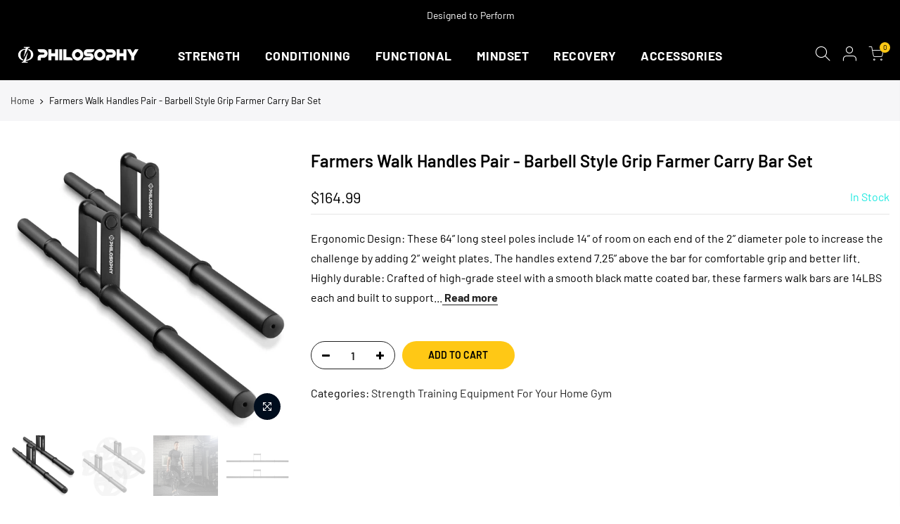

--- FILE ---
content_type: text/html; charset=utf-8
request_url: https://philosophygym.com/products/farmers-walk-handles-pair-barbell-style-grip-farmer-carry-bar-set/?view=js_ppr
body_size: 202
content:
<script type="application/json" id="ModelJson-_ppr">[]</script><script type="application/json" id="NTsettingspr__ppr">{ "related_id":false, "recently_viewed":false, "ProductID":7057611980976, "PrHandle":"farmers-walk-handles-pair-barbell-style-grip-farmer-carry-bar-set", "cat_handle":null, "scrolltop":null,"ThreeSixty":false,"hashtag":"none", "access_token":"none", "username":"none"}</script>


--- FILE ---
content_type: text/css
request_url: https://philosophygym.com/cdn/shop/t/9/assets/theme.css?enable_css_minification=1&v=148094791575337800311759332258
body_size: 8917
content:
@font-face{font-family:Barlow;font-weight:100;font-style:normal;font-display:swap;src:url(//philosophygym.com/cdn/fonts/barlow/barlow_n1.597955a7ac034dc379dc09eacf43a019c4def538.woff2?h1=cGhpbG9zb3BoeWd5bS5jb20&h2=cGhpbG9zb3BoeWd5bS1jb20uYWNjb3VudC5teXNob3BpZnkuY29t&hmac=21b3bc888989df3d50a357b98dbb1fb39b3e972f7323708507d398ccd959633b) format("woff2"),url(//philosophygym.com/cdn/fonts/barlow/barlow_n1.e7b7380f0fb620b65782605e304e5c842567b31a.woff?h1=cGhpbG9zb3BoeWd5bS5jb20&h2=cGhpbG9zb3BoeWd5bS1jb20uYWNjb3VudC5teXNob3BpZnkuY29t&hmac=1f351b65ecb82b6c87381b1f632052cda7b0def46c24252746ad3f9ad58359aa) format("woff")}@font-face{font-family:Barlow;font-weight:100;font-style:italic;font-display:swap;src:url(//philosophygym.com/cdn/fonts/barlow/barlow_i1.c73e2d40255eccbe051093f34c320cae7b6949b3.woff2?h1=cGhpbG9zb3BoeWd5bS5jb20&h2=cGhpbG9zb3BoeWd5bS1jb20uYWNjb3VudC5teXNob3BpZnkuY29t&hmac=729b3e950580bb24e98850b7f98960c69620997d41fac03f764dc6d39c92797c) format("woff2"),url(//philosophygym.com/cdn/fonts/barlow/barlow_i1.b08d12308a62b21ee2095c835f2b3c4b642eabaf.woff?h1=cGhpbG9zb3BoeWd5bS5jb20&h2=cGhpbG9zb3BoeWd5bS1jb20uYWNjb3VudC5teXNob3BpZnkuY29t&hmac=eec132ff3f89f97535f4bcc60917a5157d0100bbd1d88dd08cfad44e32f2d885) format("woff")}@font-face{font-family:Barlow;font-weight:200;font-style:normal;font-display:swap;src:url(//philosophygym.com/cdn/fonts/barlow/barlow_n2.cdae7c462a8a7035bec0f8f3f2e3e60653200850.woff2?h1=cGhpbG9zb3BoeWd5bS5jb20&h2=cGhpbG9zb3BoeWd5bS1jb20uYWNjb3VudC5teXNob3BpZnkuY29t&hmac=692884b1b4ba5fd23e95ea869f39e6e2e1e13a75939ee6b3d0cab5da25e35104) format("woff2"),url(//philosophygym.com/cdn/fonts/barlow/barlow_n2.22bd80dbda610ecb7dce4d541f398575b289bbb6.woff?h1=cGhpbG9zb3BoeWd5bS5jb20&h2=cGhpbG9zb3BoeWd5bS1jb20uYWNjb3VudC5teXNob3BpZnkuY29t&hmac=4818273b704a15780fd250539dcd1dbfef1e1ad89a15d5d59ac334d4a239571d) format("woff")}@font-face{font-family:Barlow;font-weight:200;font-style:italic;font-display:swap;src:url(//philosophygym.com/cdn/fonts/barlow/barlow_i2.9768fd5befc62897c4e38fb508162a87a7b0c067.woff2?h1=cGhpbG9zb3BoeWd5bS5jb20&h2=cGhpbG9zb3BoeWd5bS1jb20uYWNjb3VudC5teXNob3BpZnkuY29t&hmac=04d49fbfa44b7745620efd89e47229e0ae5d3321259387711889925b1e930823) format("woff2"),url(//philosophygym.com/cdn/fonts/barlow/barlow_i2.3329530188b895ac70c126a7804a2c6dd18268db.woff?h1=cGhpbG9zb3BoeWd5bS5jb20&h2=cGhpbG9zb3BoeWd5bS1jb20uYWNjb3VudC5teXNob3BpZnkuY29t&hmac=01c371c2ea408ddb9589e7d402d8cd307a1fa248d3f8034d8fdcb702f8cb32a6) format("woff")}@font-face{font-family:Barlow;font-weight:300;font-style:normal;font-display:swap;src:url(//philosophygym.com/cdn/fonts/barlow/barlow_n3.206528b4d5c1d7c8b773c9376794cb533f489be9.woff2?h1=cGhpbG9zb3BoeWd5bS5jb20&h2=cGhpbG9zb3BoeWd5bS1jb20uYWNjb3VudC5teXNob3BpZnkuY29t&hmac=471a56bcca6169f76385e5bf2f1d0a44de51a6917154bfb00ee82b312e9c4407) format("woff2"),url(//philosophygym.com/cdn/fonts/barlow/barlow_n3.a544de05c3416237e224288914a6a613a71847c4.woff?h1=cGhpbG9zb3BoeWd5bS5jb20&h2=cGhpbG9zb3BoeWd5bS1jb20uYWNjb3VudC5teXNob3BpZnkuY29t&hmac=80b2ffe4e1d37a595e28ab5b69b760e05d6f06c04153d4757a654840e1bff2cd) format("woff")}@font-face{font-family:Barlow;font-weight:300;font-style:italic;font-display:swap;src:url(//philosophygym.com/cdn/fonts/barlow/barlow_i3.4783fd1f60951ef39613b402b9af04f0db035ad6.woff2?h1=cGhpbG9zb3BoeWd5bS5jb20&h2=cGhpbG9zb3BoeWd5bS1jb20uYWNjb3VudC5teXNob3BpZnkuY29t&hmac=0a78612f5ea6316e51bbee0ac13dc6b868050def2acd813a5d7a30aa540dec2d) format("woff2"),url(//philosophygym.com/cdn/fonts/barlow/barlow_i3.be8b84cf2b6f2c566ef976fc59c7690df6cafae7.woff?h1=cGhpbG9zb3BoeWd5bS5jb20&h2=cGhpbG9zb3BoeWd5bS1jb20uYWNjb3VudC5teXNob3BpZnkuY29t&hmac=78100a53cb759924c4cf29dcd74434881cbef71022d5e29ac49f9a9f219005cf) format("woff")}@font-face{font-family:Barlow;font-weight:400;font-style:normal;font-display:swap;src:url(//philosophygym.com/cdn/fonts/barlow/barlow_n4.038c60d7ea9ddb238b2f64ba6f463ba6c0b5e5ad.woff2?h1=cGhpbG9zb3BoeWd5bS5jb20&h2=cGhpbG9zb3BoeWd5bS1jb20uYWNjb3VudC5teXNob3BpZnkuY29t&hmac=0d599828002db3621e743cbb21f633f676d6789b8cb5d9b6da5ead01150f3798) format("woff2"),url(//philosophygym.com/cdn/fonts/barlow/barlow_n4.074a9f2b990b38aec7d56c68211821e455b6d075.woff?h1=cGhpbG9zb3BoeWd5bS5jb20&h2=cGhpbG9zb3BoeWd5bS1jb20uYWNjb3VudC5teXNob3BpZnkuY29t&hmac=7a01af57ff2e026ddde84ea22aff47bc02bce9c361e671653779dca49fb5f853) format("woff")}@font-face{font-family:Barlow;font-weight:400;font-style:italic;font-display:swap;src:url(//philosophygym.com/cdn/fonts/barlow/barlow_i4.8c59b6445f83f078b3520bad98b24d859431b377.woff2?h1=cGhpbG9zb3BoeWd5bS5jb20&h2=cGhpbG9zb3BoeWd5bS1jb20uYWNjb3VudC5teXNob3BpZnkuY29t&hmac=d2d7187d932d352ea03cd345535c2acde5f06407dec164b94fc1f3c2510351d5) format("woff2"),url(//philosophygym.com/cdn/fonts/barlow/barlow_i4.bf7e6d69237bd02188410034976892368fd014c0.woff?h1=cGhpbG9zb3BoeWd5bS5jb20&h2=cGhpbG9zb3BoeWd5bS1jb20uYWNjb3VudC5teXNob3BpZnkuY29t&hmac=6d4fa8699d7bfba13378951fc3b9eafc6aae8ea41ca8579fc3c076bd8e570c26) format("woff")}@font-face{font-family:Barlow;font-weight:500;font-style:normal;font-display:swap;src:url(//philosophygym.com/cdn/fonts/barlow/barlow_n5.a193a1990790eba0cc5cca569d23799830e90f07.woff2?h1=cGhpbG9zb3BoeWd5bS5jb20&h2=cGhpbG9zb3BoeWd5bS1jb20uYWNjb3VudC5teXNob3BpZnkuY29t&hmac=d80c9ada622a403b7c32b6cb6c67eac8b4a9a7be88a1d03800038f568ee8f3a0) format("woff2"),url(//philosophygym.com/cdn/fonts/barlow/barlow_n5.ae31c82169b1dc0715609b8cc6a610b917808358.woff?h1=cGhpbG9zb3BoeWd5bS5jb20&h2=cGhpbG9zb3BoeWd5bS1jb20uYWNjb3VudC5teXNob3BpZnkuY29t&hmac=6999d73f0cfa970661fa457a2c25d7fcfc40c41cfbeaaa3dd14d17c05dfc0061) format("woff")}@font-face{font-family:Barlow;font-weight:500;font-style:italic;font-display:swap;src:url(//philosophygym.com/cdn/fonts/barlow/barlow_i5.714d58286997b65cd479af615cfa9bb0a117a573.woff2?h1=cGhpbG9zb3BoeWd5bS5jb20&h2=cGhpbG9zb3BoeWd5bS1jb20uYWNjb3VudC5teXNob3BpZnkuY29t&hmac=761c86120be8ff2ab7d675acb2aab8cd982f9de01c55a20d3d180e4e45e231ca) format("woff2"),url(//philosophygym.com/cdn/fonts/barlow/barlow_i5.0120f77e6447d3b5df4bbec8ad8c2d029d87fb21.woff?h1=cGhpbG9zb3BoeWd5bS5jb20&h2=cGhpbG9zb3BoeWd5bS1jb20uYWNjb3VudC5teXNob3BpZnkuY29t&hmac=6162304cf684510e980db81d9c7bac314af0ef4db088aaa1855f54f04d2d7efb) format("woff")}@font-face{font-family:Barlow;font-weight:600;font-style:normal;font-display:swap;src:url(//philosophygym.com/cdn/fonts/barlow/barlow_n6.329f582a81f63f125e63c20a5a80ae9477df68e1.woff2?h1=cGhpbG9zb3BoeWd5bS5jb20&h2=cGhpbG9zb3BoeWd5bS1jb20uYWNjb3VudC5teXNob3BpZnkuY29t&hmac=5fcb67cf69d19c876ba7c55408f77786fc92f70b1c7a832fd416cdc53c115b04) format("woff2"),url(//philosophygym.com/cdn/fonts/barlow/barlow_n6.0163402e36247bcb8b02716880d0b39568412e9e.woff?h1=cGhpbG9zb3BoeWd5bS5jb20&h2=cGhpbG9zb3BoeWd5bS1jb20uYWNjb3VudC5teXNob3BpZnkuY29t&hmac=6963fe6303c3c46a9d4469fb61ada14e7cca783205fcb8d8dddcddd30392c32a) format("woff")}@font-face{font-family:Barlow;font-weight:600;font-style:italic;font-display:swap;src:url(//philosophygym.com/cdn/fonts/barlow/barlow_i6.5a22bd20fb27bad4d7674cc6e666fb9c77d813bb.woff2?h1=cGhpbG9zb3BoeWd5bS5jb20&h2=cGhpbG9zb3BoeWd5bS1jb20uYWNjb3VudC5teXNob3BpZnkuY29t&hmac=332d93c4395a8af7bfd623a7aee8dbe60e1efab2f101f278a5163c08956d7468) format("woff2"),url(//philosophygym.com/cdn/fonts/barlow/barlow_i6.1c8787fcb59f3add01a87f21b38c7ef797e3b3a1.woff?h1=cGhpbG9zb3BoeWd5bS5jb20&h2=cGhpbG9zb3BoeWd5bS1jb20uYWNjb3VudC5teXNob3BpZnkuY29t&hmac=08f86ee806fcbb551c9b0bd3e234b54fe27b4e9f776cb19feb25e3a7c75c3737) format("woff")}@font-face{font-family:Barlow;font-weight:700;font-style:normal;font-display:swap;src:url(//philosophygym.com/cdn/fonts/barlow/barlow_n7.691d1d11f150e857dcbc1c10ef03d825bc378d81.woff2?h1=cGhpbG9zb3BoeWd5bS5jb20&h2=cGhpbG9zb3BoeWd5bS1jb20uYWNjb3VudC5teXNob3BpZnkuY29t&hmac=24dc57142a6cdd122ece925121ffd5e86ccafa1070904ab1f2705c0e94f90f69) format("woff2"),url(//philosophygym.com/cdn/fonts/barlow/barlow_n7.4fdbb1cb7da0e2c2f88492243ffa2b4f91924840.woff?h1=cGhpbG9zb3BoeWd5bS5jb20&h2=cGhpbG9zb3BoeWd5bS1jb20uYWNjb3VudC5teXNob3BpZnkuY29t&hmac=8977bf5c117419fea96d72bedaaf2b864b454ac62cc6e1ce45a4443b3498756b) format("woff")}@font-face{font-family:Barlow;font-weight:700;font-style:italic;font-display:swap;src:url(//philosophygym.com/cdn/fonts/barlow/barlow_i7.50e19d6cc2ba5146fa437a5a7443c76d5d730103.woff2?h1=cGhpbG9zb3BoeWd5bS5jb20&h2=cGhpbG9zb3BoeWd5bS1jb20uYWNjb3VudC5teXNob3BpZnkuY29t&hmac=a52a333b27ad930ff70c6761e4c7f0afb9c00e2e3d1089a055e43f83256270b2) format("woff2"),url(//philosophygym.com/cdn/fonts/barlow/barlow_i7.47e9f98f1b094d912e6fd631cc3fe93d9f40964f.woff?h1=cGhpbG9zb3BoeWd5bS5jb20&h2=cGhpbG9zb3BoeWd5bS1jb20uYWNjb3VudC5teXNob3BpZnkuY29t&hmac=d367b536b2c471fb0eb4ec250d13cf29403bf2c7806038414ae1a96a77ec9dcf) format("woff")}@font-face{font-family:Barlow;font-weight:800;font-style:normal;font-display:swap;src:url(//philosophygym.com/cdn/fonts/barlow/barlow_n8.b626aaae1ccd3d041eadc7b1698cddd6c6e1a1be.woff2?h1=cGhpbG9zb3BoeWd5bS5jb20&h2=cGhpbG9zb3BoeWd5bS1jb20uYWNjb3VudC5teXNob3BpZnkuY29t&hmac=727e77d3404e94f28f0de691fe965248474b5f837eb9053d951fdaed9f17fd3b) format("woff2"),url(//philosophygym.com/cdn/fonts/barlow/barlow_n8.1bf215001985940b35ef11f18a7d3d9997210d4c.woff?h1=cGhpbG9zb3BoeWd5bS5jb20&h2=cGhpbG9zb3BoeWd5bS1jb20uYWNjb3VudC5teXNob3BpZnkuY29t&hmac=946cdb20cdc243ba152e0eb066dd6cd5ba225f9496fd935ff045a5c94a07d9b8) format("woff")}@font-face{font-family:Barlow;font-weight:800;font-style:italic;font-display:swap;src:url(//philosophygym.com/cdn/fonts/barlow/barlow_i8.fb811677603ec98fdf6f5b564d05e7353034ccc7.woff2?h1=cGhpbG9zb3BoeWd5bS5jb20&h2=cGhpbG9zb3BoeWd5bS1jb20uYWNjb3VudC5teXNob3BpZnkuY29t&hmac=369aae81757e2667c6314b7a19f276717d3764cdbacf9483e22ae3fd27446ee2) format("woff2"),url(//philosophygym.com/cdn/fonts/barlow/barlow_i8.ed8e24bdf0ea5bec7c4e0c5e766782e1b9bddc65.woff?h1=cGhpbG9zb3BoeWd5bS5jb20&h2=cGhpbG9zb3BoeWd5bS1jb20uYWNjb3VudC5teXNob3BpZnkuY29t&hmac=a18f4d351540236bf0005fd4f25e3c06cfd7443eb93529ecd097509a0b32df3e) format("woff")}@font-face{font-family:Barlow;font-weight:900;font-style:normal;font-display:swap;src:url(//philosophygym.com/cdn/fonts/barlow/barlow_n9.0641981c454b3fc3d4db37ebaaf1fec3bc17cc2a.woff2?h1=cGhpbG9zb3BoeWd5bS5jb20&h2=cGhpbG9zb3BoeWd5bS1jb20uYWNjb3VudC5teXNob3BpZnkuY29t&hmac=717a673673686a1e0a243e875cf12c5ade227f6d3a7601c9b24512f31899225f) format("woff2"),url(//philosophygym.com/cdn/fonts/barlow/barlow_n9.888138f2a8741799caa670e6fd6e11a45720c1ae.woff?h1=cGhpbG9zb3BoeWd5bS5jb20&h2=cGhpbG9zb3BoeWd5bS1jb20uYWNjb3VudC5teXNob3BpZnkuY29t&hmac=1b76ce639c6f37ca60b92ea99ad6596300ae8c0df63f3d7850117b78a59aeb63) format("woff")}@font-face{font-family:Barlow;font-weight:900;font-style:italic;font-display:swap;src:url(//philosophygym.com/cdn/fonts/barlow/barlow_i9.11ebc1177381737860951e28b673b99861ed4d01.woff2?h1=cGhpbG9zb3BoeWd5bS5jb20&h2=cGhpbG9zb3BoeWd5bS1jb20uYWNjb3VudC5teXNob3BpZnkuY29t&hmac=2b88f5bf19adf38a0812d9cdcb6ab4cd57f6701f94ac9e59e3fd9cf2b6cddfb9) format("woff2"),url(//philosophygym.com/cdn/fonts/barlow/barlow_i9.21f5e6102f93a0770915aa0d3a28461f61135770.woff?h1=cGhpbG9zb3BoeWd5bS5jb20&h2=cGhpbG9zb3BoeWd5bS1jb20uYWNjb3VudC5teXNob3BpZnkuY29t&hmac=f455158ad7dc0974108aa12a03bdf6b7cb20f349560be730811511e1b9530461) format("woff")}:root{--primary: #ffc815;--progress-bar-color: #ffc815}body{font-family:Barlow,sans-serif;font-size:16px;line-height:1.75;color:#000;font-weight:400}.f_body,.nt_action .tcount,.lazyloadt4sed h4.f_body,h1,h2,h3,h4,h5,h6,.f__mont,.f_heading,.h3,.lazyloadt4sed h1,.lazyloadt4sed h2,.lazyloadt4sed h3,.lazyloadt4sed h4,.lazyloadt4sed h5,.lazyloadt4sed h6,.lazyloadt4sed .h3,.lazyloadt4sed .f__mont,.lazyloadt4sed .f_heading{font-family:Barlow,sans-serif}h1,h2,h3,h4,h5,h6,.f__mont,.f_heading,.h3{font-weight:500;color:#000;letter-spacing:0px;line-height:1.428}h1{font-size:37px}h2{font-size:29px}h3{font-size:23px}h4{font-size:18px}h5{font-size:17px}h6{font-size:15.5px}.cat_design_9 .cat_grid_item__wrapper,.cd{color:#000}.lazyloadt4sed .sub-title,.lazyloadt4sed .f__libre,.lazyloadt4sed blockquote,.lazyloadt4sed em,.lazyloadt4sed .section-title{font-family:}.nt_menu>li>a{font-family:Barlow,sans-serif}.nt_pr h3.product-title{font-family:Barlow,sans-serif}.fnt_df_blog,.widget-title,.lazyloadt4sed .widget-title,.post_nt_loop h4{font-family:}.sub-title,.section-subtitle{color:#252525}.section-title{font-size:20px;font-weight:400;color:#000}.section-subtitle{font-size:14px;font-weight:400}@media (min-width: 768px){.section-title{font-size:20px;font-weight:400}.section-subtitle{font-size:14px;font-weight:400}}.nt_pr h3.product-title{font-size:18px;font-weight:600;text-transform:capitalize}.widget-title{font-weight:500}.nt_pr .product-info{margin-top:24px}.nt_pr .product-info .price{font-size:20px}.nt_menu>li>a{font-weight:700;font-size:17.5px;letter-spacing:.5px}.fwb{font-weight:700}.menu_auto .nav_dropdown>.nav_dropdown_col>a:hover,.menu_auto .nav_dropdown>.nav_dropdown_col>a:focus,.menu_auto .nav_dropdown_default li>a:hover,.menu_auto .nav_dropdown_default li>a:focus,.nav_dropdown>.nav_dropdown_col li>a:hover,.nav_dropdown>.nav_dropdown_col li>a:focus{color:#fc4a1a}.cp,.chp:hover,.currencies .selected,.languages .selected,.sp_languages .selected,.color_primary_dark a:hover,.color_primary_dark a:active,.color_primary_dark a:focus,#shopify-section-nt_filter .nt_filter_block .active a,#shopify-section-nt_filter .nt_filter_block a:hover,a:hover,a:active,#nt_sortby .wrap_sortby a.selected,.nt_filter_block li.active>a,.widget_product_categories .btn_cats_toggle:hover i,.widget_product_categories .btn_cats_toggle.active i,.widget_product_categories li.current-cat>a,.product-image .nt_add_w>a:hover,.header-text>a:not(.cg):hover,.header-text>.cg:hover,.nt_mb_menu .sub-menu li a.selected,.nt_mb_menu .current_item>a,.title_7+.tt_divider>i.clprtrue,.widget .product_list_widget a.product-title:hover,.widget .product_list_widget a.product-title:active,.widget .post_list_widget a.article-title:hover,.widget .post_list_widget a.article-title:active,.swatch.is-label .nt_lt_fake .swatch_pr_item:not(.is-selected):hover .swatch__value_pr,#cat_shopify ul li.current-cat>a,#cat_shopify .sub-menu li>a:hover,.mfp-content #cat_shopify li.current-cat>a.cat_link,.tab_cat_title.des_tab_4>li>a.tt_active,.tab_cat_title.des_tab_8>li>a.tt_active,.tab_cat_title.des_tab_7>li>a.tt_active,.clhovermq .cart_pos_dropdown:not(.template-cart) .icon_cart:hover a,.h__top .header-text a:hover,.quantity .tc button:hover,.type_feature_columns a.button.btn--style-3:hover,.dark_mode_true .on_list_view_true .pr_list_item .product-info__btns>a.nt_add_qv{color:#ffc815}a[title="#cp"],a[title="#cr"]{pointer-events:none;color:#ffc815}input[type=submit]:hover,button:hover,a.button:hover,.bgcp,.jas-ajax-load a:hover,.widget .tagcloud a:hover,.widget .tagcloud a.active,#shopify-section-nt_filter .widget .tagcloud a:hover,#shopify-section-nt_filter .widget .tagcloud a:active,.single_add_to_cart_button,.variations.style__radio li.is-selected span.radio_styled:after,.variations.style__radio li.is-selected-nt span.radio_styled:after,.video-control__play,.signup-newsletter-form .submit-btn:hover,.mb_nav_title:after,.title_4 span:after,.title_3:after,ul.nt_filter_styleck>li.active>a:before,.js_agree_ck:checked+label:before,.css_agree_ck:checked+label:before,.nt_filter_styletag a:hover,.nt_filter_styletag .active a,.button.button_primary,.address-edit-toggle:focus,.shipping_calculator input.get_rates,input.button.btn_back,.prev_next_3 .flickity-button,.dot_color_3 .flickity-page-dots .dot,.dot_color_3 .flickity-page-dots .dot:after,.tab_cat_title>li>a:hover>span:after,.tab_cat_title>li>a.tt_active>span:after,.nt_shipping.nt_icon_circle .icon:not(.ship_img):before,.pr_deal_dt.des_4,.title_9 span:after,.h_search_btn,.js_fbt_ck:checked+label:before,.progress_bar .current_bar,.mini_cart_footer .button.btn-checkout,body.template-cart .shipping_calculator input.get_rates,.cat_design_7 .cat_grid_item__wrapper,.upsell_item .upsell_qv,.about_us_img.border_true>span:after,.about_us_img.border_true>span:before,.des_title_13:after,.noUi-handle:before,.noUi-handle:after,.noUi-connect,.bgp,.bghp:hover,.clear_filter.clear_filter_all,.tab_cat_title.des_tab_12>li>a:hover,.tab_cat_title.des_tab_12>li>a.tt_active,.tab_cat_title.des_tab_13>li>a.tt_active,.dark_mode_true .on_list_view_true .pr_list_item .product-info__btns>a,.dark_mode_true .mini_cart_footer .button.btn-checkout,.dark_mode_true .single_add_to_cart_button,.dark_mode_true .button.button_primary,.dark_mode_true .address-edit-toggle:focus,.dark_mode_true .shipping_calculator input.get_rates,.dark_mode_true input.button.btn_back{background-color:#ffc815}input[type=submit]:hover,button:hover,a.button:hover,.jas-ajax-load a:hover,.widget .tagcloud a:hover,.widget .tagcloud a.active,#shopify-section-nt_filter .widget .tagcloud a:hover,#shopify-section-nt_filter .widget .tagcloud a:active,.variations_button .nt_add_w:hover,.variations_button .nt_add_cp:hover,.single_add_to_cart_button,.variations.style__radio .swatch:not(.is-color) li:hover,.variations.style__radio .swatch:not(.is-color) li.is-selected,.variations.style__radio .swatch:not(.is-color) li.is-selected-nt,.variations.style__radio li:hover span.radio_styled,.variations.style__radio li.is-selected span.radio_styled,.variations.style__radio li.is-selected-nt span.radio_styled,.video-control__play,ul.nt_filter_styleck>li.active>a:before,.js_agree_ck:checked+label:before,.css_agree_ck:checked+label:before,.nt_filter_styletag a:hover,.nt_filter_styletag .active a,.button.button_primary,.address-edit-toggle:focus,.shipping_calculator input.get_rates,.shipping_calculator input.get_rates:focus,.mini_cart_note input.btn_back:focus,.prev_next_3 .flickity-button,.tab_name,.js_fbt_ck:checked+label:before,body.template-cart .shipping_calculator input.get_rates,input.button.btn_back,.dark_mode_true .button.button_primary,.tab_cat_title.des_tab_12>li>a:hover,.tab_cat_title.des_tab_12>li>a.tt_active,.tab_cat_title.des_tab_13>li>a.tt_active{border-color:#ffc815}.wrap_sortby a:hover,.wrap_sortby a.selected,.nt_lt_fake ul>li:hover,.nt_lt_fake ul>li.is-selected,.nt_lt_fake ul>li.is-selected-nt{background:#ffc81514;color:#ffc815}.pr_choose_wrap>.pr_choose_item.t4_chosen{border:2px solid #ffc815;background:#ffc8150f}.pswp_thumb_item.pswp_tb_active,.pswp_tp_light .pswp_thumb_item.pswp_tb_active{box-shadow:0 0 0 2px #ffc815}.on_list_view_true .pr_list_item .product-info__btns>.pr_atc{background-color:#ffc815}.on_list_view_true .pr_list_item .product-info__btns>a.nt_add_qv{color:#ffc815}.nt_label,.nt_label.on,.qs_label.onsale{background-color:#f68e56}.nt_label.out-of-stock{background-color:#ea0000}.nt_label.new,.lb_new{background-color:#ffc815}h3.product-title,h3.product-title>a,h1.product_title.entry-title,.widget .product_list_widget .product-title,.widget .post_list_widget .article-title{color:#000}.price,.price_range,.grouped-pr-list-item__price{color:#000}.price ins,.price_range ins,.order-discount,.sticky_atc_price,.kl_fbt_price,.grouped-pr-list-item__price ins,.widget .product_list_widget ins{color:#5ebe4e}.widget .product_list_widget del,.price del,.price_range del,.sticky_atc_price del,.kl_fbt_wrap del{color:#5c5c5c}.order-discount.order-discount--title{color:#5e8e3e}.nt_bg_lz.lazyloadt4s,.nt_bg_lz.lazyloadt4sing,.nt_load.lazyloadt4sed,.nt_fk_lz{background-color:}.nt_bg_lz.lazyloadt4s:before,.nt_bg_lz.lazyloadt4sing:before,.nt_load.lazyloadt4sed:before,.nt_fk_lz:before,.lds_bginfinity:before,.nt_mini_cart.loading .mini_cart_content,.drift-zoom-pane-loader{background-image:url(data:image/svg+xml,%3Csvg%20xmlns%3D%22http%3A%2F%2Fwww.w3.org%2F2000%2Fsvg%22%20width%3D%22100px%22%20height%3D%22100px%22%20viewBox%3D%220%200%20100%20100%22%20preserveAspectRatio%3D%22xMidYMid%22%3E%3Cpath%20fill%3D%22none%22%20d%3D%22M24.3%2C30C11.4%2C30%2C5%2C43.3%2C5%2C50s6.4%2C20%2C19.3%2C20c19.3%2C0%2C32.1-40%2C51.4-40%20C88.6%2C30%2C95%2C43.3%2C95%2C50s-6.4%2C20-19.3%2C20C56.4%2C70%2C43.6%2C30%2C24.3%2C30z%22%20stroke%3D%22%23%22%20stroke-width%3D%222%22%20stroke-dasharray%3D%22205.271142578125%2051.317785644531256%22%3E%3Canimate%20attributeName%3D%22stroke-dashoffset%22%20calcMode%3D%22linear%22%20values%3D%220%3B256.58892822265625%22%20keyTimes%3D%220%3B1%22%20dur%3D%221%22%20begin%3D%220s%22%20repeatCount%3D%22indefinite%22%2F%3E%3C%2Fpath%3E%3C%2Fsvg%3E)}.product-image a.db:before{background:#0000001a}.nt_pr .pr_atc,.space_pr_mb,.nt_pr .pr_atc:hover{background:#ffc815;color:#fff}.nt_pr .pr_atc:after{border-color:#ffffff73!important}.hover_button .nt_add_qv{background:#fff;color:#222}.product-image .nt_add_qv:hover{background:#fff;color:#ffc815}.product-image .nt_add_qv:after{border-color:#ffc81573!important}.hover_button .nt_add_w,.hover_button .nt_add_w>a{background:#fff;color:#222}.product-image .nt_add_w:hover,.product-image .nt_add_w>a:hover{background:#fff;color:#ffc815}.hover_button .nt_add_cp,.hover_button .nt_add_cp>a{background:#fff;color:#222}.product-image .nt_add_cp:hover,.product-image .nt_add_cp>a:hover{background:#fff;color:#ffc815}.product-image .nt_add_w:after{border-color:#ffc81573!important}.product-image .product-attr{color:#fff}.nt_pr .pr_atc:after,.product-image .nt_add_qv:after,.product-image .nt_add_w:after{border-left-color:#fff!important}.available_wrapper .value_in{color:#1de9e0}.available_wrapper .value_out{color:#bfbfbf}.single_add_to_cart_button{background:#ffc815;color:#000}.single_add_to_cart_button:hover{background:#cd9f0a;color:#efefef}.variations_form .shopify-payment-button__button--unbranded{background:#000;color:#fff}.variations_form .shopify-payment-button__button--unbranded:hover:not([disabled]),.variations_form .shopify-payment-button__button--unbranded:hover{background:#222;color:#fff}.ttip_nt .tt_txt{background:#383838;color:#fff}.rtl_false .tooltip_top_left:before,.rtl_true .tooltip_top_right:before{border-top-color:#383838}.rtl_false .tooltip_top_right:before,.rtl_true .tooltip_top_left:before{border-top-color:#383838}.tooltip_top:before{border-top-color:#383838}.rtl_false .tooltip_bottom_left:before,.rtl_true .tooltip_bottom_right:before{border-bottom-color:#383838}.rtl_false .tooltip_bottom_right:before,.rtl_true .tooltip_bottom_left:before{border-bottom-color:#383838}.tooltip_bottom:before{border-bottom-color:#383838}.rtl_false .tooltip_left:before,.rtl_true .tooltip_right:before{border-left-color:#383838}.rtl_false .tooltip_right:before,.rtl_true .tooltip_left:before{border-right-color:#383838}.ntheader .nt_menu>li>a,.ntheader .nt_action>a,.ntheader .nt_action>div>a,.ntheader .sp_header_mid .nt-social a,.ntheader .cus_txt_h,.ntheader .header_categories,.ntheader .branding>a,.ntheader .icon_cart .ch_tt_price{color:#fff}.push-menu-btn>svg{fill:#fff}.ntheader .nt_menu>li.has-children>a>i{color:#fffc}.ntheader .nt_menu>li.has-children>a:after{color:#ffffff73}.nt_menu>li>a:hover,.nt_action>a:hover,.nt_action>div>a:hover,.nt_action .ssw-topauth .push_side:hover,.nt_menu>li>a:focus,.nt_action>a:focus,.nt_action>div>a:focus,.nt_action .ssw-topauth .push_side:focus{color:#ffc815!important}.sp_header_mid{background-color:#000}.h__lz_img{background-size:cover;background-repeat:no-repeat}.des_header_7 .h__lz_img .sp_header_mid{background-color:transparent}.ntheader.live_stuck .push-menu-btn>svg{fill:#fff}.ntheader.live_stuck .sp_header_mid{background-color:#000}.ntheader.live_stuck .nt_menu>li>a,.ntheader.live_stuck .nt_action>a,.ntheader.live_stuck .nt_action>div>a,.ntheader.live_stuck .sp_header_mid .nt-social a,.ntheader.live_stuck .cus_txt_h,.ntheader.live_stuck .header_categories,.ntheader.live_stuck .branding>a{color:#fff}.ntheader.live_stuck .nt_menu>li.has-children>a>i{color:#fffc}.ntheader.live_stuck .nt_menu>li.has-children>a:after{color:#ffffff73}.ntheader.live_stuck .nt_menu>li>a:hover,.ntheader.live_stuck .nt_action>a:hover,.ntheader.live_stuck .nt_action>div>a:hover,.ntheader.live_stuck .nt_action .ssw-topauth .push_side:hover,.ntheader.live_stuck .nt_menu>li>a:focus,.ntheader.live_stuck .nt_action>a:focus,.ntheader.live_stuck .nt_action>div>a:focus,.ntheader.live_stuck .nt_action .ssw-topauth .push_side:focus{color:#ffc815!important}.nt_action .tcount,.toolbar_count{background-color:#ffc815;color:#000}input[type=submit]:hover,button:hover,a.button:hover,.address-edit-toggle:focus{color:#fff}span.count_vr_filter{color:#999;margin:0 5px}#ld_cl_bar,.ld_bar_search,.ld_cart_bar{background:#afafaf}@media (min-width:1025px){.wrapper_cus .container,.wrapper_cus #ntheader .container,.wrapper_cus .caption-w-1,.wrapper_boxed .container,.wrapper_boxed #ntheader .container,.wrapper_boxed .caption-w-1{max-width:1440px}body,#nt_wrapper{background-color:#fff}.css_mb{display:block}}@media (max-width:1024px){.header__mid .css_h_se{min-height:62px!important}}.rtl_true{direction:rtl;text-align:right}.rtl_true button,.rtl_true a.button{direction:ltr}.rtl_true .icon_cart .tcount,.rtl_true .icon_like .tcount{right:auto;left:-9px}.rtl_true .h_icon_iccl .icon_like .tcount,.rtl_true .h_icon_pegk .icon_like .tcount,.rtl_true .icon_like .tcount{right:auto;left:-6px}.rtl_true .tl,.rtl_true .mfp-content,.rtl_true .cat_sortby.tr .nt_sortby,.rtl_true .nt_menu>li .sub-menu,.rtl_true .nt_sortby{text-align:right}.rtl_true .tr{text-align:left}.rtl_true .variations_form .quantity,.rtl_true i.mr__10,.rtl_true .css_agree_ck+label:before,.rtl_true .js_agree_ck+label:before,.rtl_true ul.nt_filter_styleck>li>a:before{margin-right:0;margin-left:10px}.rtl_true .variations_button .nt_add_w,.rtl_true .variations_button .nt_add_cp{margin-left:0;margin-right:10px}.rtl_true .sticky_atc_btn .quantity{margin-right:10px}.rtl_true .mr__5,.rtl_true .flagst4.lazyloadt4sed:before,.rtl_true .filter-swatch{margin-right:0;margin-left:5px}.rtl_true .mr__5.ml__5{margin-right:5px;margin-left:5px}.rtl_true .lbc_nav{right:auto;left:-5px}.rtl_true .popup_slpr_wrap a.pa{right:auto;left:5px}.rtl_true .mfp-close{right:auto;left:0}.rtl_true .widget h5.widget-title:after,.rtl_true a.clear_filter:after,.rtl_true a.clear_filter:before,.rtl_true #ld_cl_bar,.rtl_true .ld_bar_search,.rtl_true .ld_cart_bar,.rtl_true .cat_design_9 .cat_grid_item__wrapper{left:auto;right:0}.rtl_true .facl-right:before{content:"\f177"}.rtl_true .result_clear>.clear_filter{margin-left:15px;margin-right:0;padding-right:0;padding-left:15px;border-right:0;border-left:1px solid #e5e5e5}.rtl_true .result_clear>a.clear_filter{padding-right:16px}.rtl_true .result_clear>a.clear_filter:last-child{padding-left:0;border:0;margin-left:0}.rtl_true .facl-angle-right:before{content:"\f104"}.rtl_true .la-angle-left:before{content:"\f105"}.rtl_true .la-angle-right:before{content:"\f104"}.rtl_true .la-arrow-right:before{content:"\f061";content:"\f060"}.rtl_true .la-arrow-left:before{content:"\f061"}.rtl_true .p_group_btns,.rtl_true .hover_button{right:auto;left:10px}.rtl_true [data-kl-full-width]{left:auto;right:-15px}.rtl_true #nt_backtop{right:auto;left:10px}.rtl_true .popup_slpr_wrap{left:auto;right:35px}.rtl_true .nt_labels{right:15px;left:auto}.rtl_true .product-image .nt_add_w,.rtl_true .product-image .nt_add_cp{left:auto;right:12px}.rtl_true .ml__5{margin-left:0;margin-right:5px}.rtl_true .mr__10{margin-right:0;margin-left:10px}.rtl_true .ml__15{margin-left:auto;margin-right:15px}.rtl_true .footer__top i{margin-right:auto;margin-left:5px}.rtl_true .nt_shipping.tl .icon,.rtl_true .nt_shipping.tr .icon,.rtl_true .mini_cart_img{margin-right:0;margin-left:20px}.rtl_true .mr__10.ml__10{margin-right:10px;margin-left:10px}.rtl_true .fade_flick_1.flickity-rtl .slideshow__slide{left:auto!important;right:0!important}.rtl_true .has_icon.mgr>i{margin-right:0;margin-left:.2em}.rtl_true .mfp-content #shopify-section-nt_filter>h3,.rtl_true .mfp-content #shopify-section-sidebar_shop>h3,.rtl_true .nt_mini_cart .mini_cart_header{padding:5px 20px 5px 0}.rtl_true .nt_sortby h3{padding-left:0;padding-right:15px}.rtl_true .has_icon>i{margin-left:0;margin-right:.2em}.rtl_true .pe-7s-angle-right:before{content:"\e686"}.rtl_true .pe-7s-angle-left:before{content:"\e684"}.rtl_true .nt_full .flickity-rtl .flickity-prev-next-button.previous{left:auto;right:15px}.rtl_true .nt_full .flickity-rtl .flickity-prev-next-button.next{right:auto;left:15px}.rtl_true input.search_header__input:not([type=submit]):not([type=checkbox]){padding:0 20px 0 50px}.rtl_true .search_header__submit{right:auto;left:2px}.rtl_true select{padding:0 15px 0 30px;background-position:left 10px top 50%}.rtl_true .slpr_has_btns .popup_slpr_info{padding-right:0!important;padding-left:30px!important}.rtl_true .css_agree_ck~svg,.rtl_true .js_agree_ck~svg{left:auto;right:2px}.rtl_true .page-numbers li{float:right}@media (min-width: 768px){.rtl_true #content_quickview #shopify-section-pr_summary{padding:30px 0 30px 40px}.rtl_true .cat_sortby>a{padding:7px 15px 7px 7px}.rtl_true .p_group_btns{left:20px}.rtl_true #nt_backtop{right:auto;left:35px}.rtl_true .title_2>span{margin:0 30px}.rtl_true .tr_md{text-align:left}.rtl_true .tl_md{text-align:right}}@media (min-width: 1025px){.rtl_true.des_header_7 #nt_menu_canvas{display:none}.rtl_true.des_header_7 #nt_wrapper{padding-left:0;padding-right:280px}.rtl_true .header_7{margin-left:0;margin-right:-280px;border-right:0;border-left:2px solid rgba(150,150,150,.15)}.rtl_true.des_header_7 .nt_fk_canvas{left:auto!important;right:280px!important;-webkit-transform:translate3d(104%,0,0);transform:translate3d(104%,0,0)}.rtl_true.des_header_7 .popup_slpr_wrap{right:auto;left:125px}.rtl_true .thumb_left .col_thumb{padding-left:15px;padding-right:5px}.rtl_true .thumb_left .col_nav{padding-right:15px;padding-left:5px}.rtl_true .cl_h7_btns{margin-top:20px;text-align:center}.rtl_true .tr_lg{text-align:left}.rtl_true .tl_lg{text-align:right}.rtl_true .nt_full .flickity-rtl .flickity-prev-next-button.previous{right:30px}.rtl_true .nt_full .flickity-rtl .flickity-prev-next-button.next{left:30px}.rtl_true .nt_fk_full .frm_search_input{padding-right:0;padding-left:15px}.rtl_true .nt_fk_full .mini_search_frm .close_pp{left:0;right:auto}.rtl_true .nt_fk_full .mini_search_frm i.iccl.iccl-search{left:30px;right:auto}}@media (min-width: 1200px){.rtl_true [data-kl-full-width]{left:auto;right:calc((-100vw + 1170px)/2)}}@media (max-width: 1024px){.rtl_true .pr_grid_item .product-image .hover_button,.rtl_true .pr_grid_item .product-image:hover .hover_button{right:auto;left:10px}.rtl_true .nt_labels{left:auto;right:10px}}@media (max-width: 767px){.rtl_true .popup_slpr_wrap{left:auto;right:3px}}@media (max-width: 575px){.rtl_true .sticky_atc_btn .quantity{margin-left:0}}@media (max-width: 370px){.rtl_true .popup_slpr_wrap{left:auto;right:0}}.dark_mode_true,body.dark_mode_true{color:#fffc}.dark_mode_true .ajax_pp_popup,.dark_mode_true #nt_wrapper,.dark_mode_true .nt_section,.dark_mode_true #nt_content>.shopify-section,.dark_mode_true .nt_fk_canvas,.dark_mode_true .cat_design_1 .cat_grid_item__wrapper,.dark_mode_true .cat_design_4 .cat_grid_item__wrapper,.dark_mode_true .cat_design_6 .cat_grid_item__wrapper,.dark_mode_true .cat_design_7 .cat_grid_item__wrapper,.dark_mode_true #content_quickview,.dark_mode_true .sp-content-help,.dark_mode_true .hover_button .pr_atc,.dark_mode_true .mini_cart_content .mini_cart_item:hover,.dark_mode_true #shopify-section-cart_widget .mini_cart_tool,.dark_mode_true .mini_cart_dis,.dark_mode_true .mini_cart_gift,.dark_mode_true .mini_cart_note,.dark_mode_true .mini_cart_ship,.dark_mode_true .shipping_calc_page.shipping_calculator h3,.dark_mode_true #wrap_des_pr,.dark_mode_true .frm_cart_page:before,.dark_mode_true .nt_mini_cart:before{background-color:#1a1a1a!important}.dark_mode_true .style_color.des_color_1 .is-color .swatch_pr_item,.dark_mode_true .bgw,.dark_mode_true .mfp-content .section_nt_filter .widget,.dark_mode_true .drift-zoom-pane,.dark_mode_true .pswp_tp_light .pswp__bg,.dark_mode_true .pswp__ui--fit .pswp__caption,.dark_mode_true .pswp_tp_light .pswp__button--arrow--left:before,.dark_mode_true .pswp_tp_light .pswp__button--arrow--right:before,.dark_mode_true .pswp_tp_light .pswp__ui--fit .pswp__top-bar,.dark_mode_true .pswp__share-tooltip{background-color:#1a1a1a}.dark_mode_true a.pswp__share--facebook:before{border-bottom-color:#1a1a1a}.dark_mode_true .style_color .is-color .swatch_pr_item.is-selected,.dark_mode_true .style_color .is-color .swatch_pr_item.is-selected-nt{background-color:#ffffff73}.has_fk_canvas .dark_mode_true .nt_fk_canvas,.dark_mode_true .medizin_laypout .product-cd-header,.has_ntcanvas .dark_mode_true .mfp-content,.has_ntcanvas .dark_mode_true .mfp-inline-holder .mfp-content{background-color:#1a1a1a}.dark_mode_true .sticky_atc_info>h4,.dark_mode_true #nt_backtop.des_bt2 span i,.dark_mode_true a.pp_cookies_more_btn,.dark_mode_true .tab_cat_title.des_tab_1>li>a:hover,.dark_mode_true .tab_cat_title.des_tab_2>li>a:hover,.dark_mode_true .tab_cat_title.des_tab_3>li>a:hover,.dark_mode_true .tab_cat_title.des_tab_1>li>a.tt_active,.dark_mode_true .tab_cat_title.des_tab_2>li>a.tt_active,.dark_mode_true .tab_cat_title.des_tab_3>li>a.tt_active,.dark_mode_true .tab_cat_title.des_tab_4>li>a,.dark_mode_true .tab_cat_title.des_tab_5>li>a,.dark_mode_true .tab_cat_title.des_tab_6>li>a,.dark_mode_true .tab_cat_title.des_tab_7>li>a,.dark_mode_true .tab_cat_title.des_tab_8>li>a,.dark_mode_true .tab_cat_title.des_tab_9>li>a,.dark_mode_true .tab_cat_title.des_tab_10>li>a,.dark_mode_true .blockid_price .price_slider_amount .price_label>span,.dark_mode_true input:not([type=submit]):not([type=checkbox]).nt_cat_title,.dark_mode_true input.search_header__input:not([type=submit]):not([type=checkbox]),.dark_mode_true .cd,.dark_mode_true h1,.dark_mode_true h2,.dark_mode_true h3,.dark_mode_true h4,.dark_mode_true h5,.dark_mode_true h6,.dark_mode_true .f__mont,.dark_mode_true .f_heading,.dark_mode_true .h3,.dark_mode_true .price ins,.dark_mode_true .price_range ins,.dark_mode_true .order-discount,.dark_mode_true .sticky_atc_price,.dark_mode_true .kl_fbt_price,.dark_mode_true .grouped-pr-list-item__price ins,.dark_mode_true .widget .product_list_widget ins,.dark_mode_true .section_nt_filter .nt_filter_block a,.dark_mode_true .section_nt_filter .nt_filter_block.nt_filter_color .active a,.dark_mode_true .section_nt_filter .nt_filter_block.nt_filter_color a:hover,.dark_mode_true .page-numbers li a:hover,.dark_mode_true .page-numbers.current,.dark_mode_true .wrap_sortby a,.dark_mode_true .btn_filter,.dark_mode_true .btn_sidebar,.dark_mode_true .cat_sortby>a,.dark_mode_true .cat_view a.active,.dark_mode_true .cat_view a:hover,.dark_mode_true .cat_view.on_list_view_true a.view_list,.dark_mode_true .store-availability-information__title strong,.dark_mode_true a,.dark_mode_true a.button,.dark_mode_true button,.dark_mode_true input[type=submit],.dark_mode_true .quantity input.input-text[type=number],.dark_mode_true .swatch.is-label .swatch_pr_item:not(.is-selected):hover .swatch__value_pr,.dark_mode_true #content_quickview button.mfp-close,.dark_mode_true #nt_backtop span i,.dark_mode_true h3.product-title,.dark_mode_true h3.product-title>a,.dark_mode_true h1.product_title.entry-title,.dark_mode_true .widget .product_list_widget .product-title,.dark_mode_true .widget .post_list_widget .article-title,.dark_mode_true .mini_cart_footer .button,.dark_mode_true .mini_cart_footer .total,.dark_mode_true .mini_cart_note label,.dark_mode_true .shipping_calculator h3,.dark_mode_true .header-text>a:not(.cg),.dark_mode_true .ul_tabs li a:hover,.dark_mode_true .ul_tabs li.active a,.dark_mode_true .cart_page_section .cart_header,.dark_mode_true .type_shipping .content h3,.dark_mode_true .mb_nav_title,.dark_mode_true .menu_infos_title,.dark_mode_true .header_picker,.dark_mode_true .nt_lt_fake ul>li,.dark_mode_true a.compare_remove,.dark_mode_true .compare_field,.dark_mode_true .compare_value:before{color:#fff}.dark_mode_true .title_11:after,.dark_mode_true .title_11:before,.dark_mode_true .title_12:after,.dark_mode_true .title_12:before,.dark_mode_true .title_2:after,.dark_mode_true .title_2:before,.dark_mode_true .widget h5.widget-title:after{background-color:#fffc}.dark_mode_true .gecko_toolbar_item>a,.dark_mode_true .cb,.dark_mode_true .type_shipping .icon,.dark_mode_true .type_shipping .content,.dark_mode_true .nt_mb_menu .sub-menu li>a,.dark_mode_true .nt_mb_menu>li>a{color:#fffc}.dark_mode_true .blockid_price .price_slider_amount .price_label,.dark_mode_true .sub-title,.dark_mode_true .price,.dark_mode_true .price_range,.dark_mode_true .grouped-pr-list-item__price,.dark_mode_true .widget .product_list_widget del,.dark_mode_true .price del,.dark_mode_true .price_range del,.dark_mode_true .sticky_atc_price del,.dark_mode_true .kl_fbt_wrap del,.dark_mode_true .post-content,.dark_mode_true .page-numbers li,.dark_mode_true .page-numbers li a,.dark_mode_true .pr_short_des,.dark_mode_true .store-availability-information__button:focus,.dark_mode_true .store-availability-information__button:hover,.dark_mode_true a:hover,.dark_mode_true a:focus,.dark_mode_true #content_quickview button.mfp-close:hover,.dark_mode_true .nt_menu div.menu-item>a,.dark_mode_true .nt_menu ul li a,.dark_mode_true #CartSpecialInstructions{color:#fff9}.dark_mode_true .cat_view a,.dark_mode_true .dev_view_cat a.view_list{color:#878787}.dark_mode_true .ul_tabs li.active a,.dark_mode_true .ul_tabs li.tab_title_block.active a,.dark_mode_true #nt_backtop.des_bt2 span,.dark_mode_true .tab_cat_title.des_tab_1>li>a:hover,.dark_mode_true .tab_cat_title.des_tab_2>li>a:hover,.dark_mode_true .tab_cat_title.des_tab_3>li>a:hover,.dark_mode_true .tab_cat_title.des_tab_1>li>a.tt_active,.dark_mode_true .tab_cat_title.des_tab_2>li>a.tt_active,.dark_mode_true .tab_cat_title.des_tab_3>li>a.tt_active{border-color:#fff}.dark_mode_true .nt_menu .sub-menu .sub-column-item>a,.dark_mode_true .result_clear>.clear_filter:not(:last-child){border-color:#ffffff59}.dark_mode_true .on_list_view_true .pr_list_item .product-inner,.dark_mode_true table,.dark_mode_true td,.dark_mode_true th,.dark_mode_true .spr-container,.dark_mode_true .on_list_view_true .grid-sizer+.pr_list_item .product-inner,.dark_mode_true .on_list_view_true .pr_list_item:first-child .product-inner,.dark_mode_true .nt-pagination,.dark_mode_true .cat_sortby>a,.dark_mode_true .tag-comment,.dark_mode_true hr,.dark_mode_true .filter_area .section_nt_filter,.dark_mode_true .variations_form .quantity,.dark_mode_true .variations_button .nt_add_cp,.dark_mode_true .variations_button .nt_add_w,.dark_mode_true .variations.style__circle .swatch.is-label .swatch_pr_item,.dark_mode_true .style_color .is-color .swatch_pr_item,.dark_mode_true input.search_header__input:not([type=submit]):not([type=checkbox]),.dark_mode_true .cart_page_section .cart_item,.dark_mode_true .shipping_calc_page.shipping_calculator,.dark_mode_true .cart_page_section .cart_item:last-child,.dark_mode_true .des_style_1.des_mb_2.sp-tab>.sp-tab-content,.dark_mode_true .js_prs_search>:not(:last-child),.dark_mode_true .cat-shop,.dark_mode_true .nt_sortby .h3,.dark_mode_true .nt_sortby h3,.dark_mode_true .mfp-content .section_nt_filter .widget,.dark_mode_true .store-availability-list__item:not(:first-child):before,.dark_mode_true .variations.style__radio.full .swatch:not(.is-color) li,.dark_mode_true .header_picker,.dark_mode_true.prs_bordered_grid_3 .products .nt_pr,.dark_mode_true.prs_bordered_grid_2 .products .nt_pr .product-image,.dark_mode_true .price_stock,.dark_mode_true input:not([type=submit]):not([type=checkbox]).nt_cat_title,.dark_mode_true.prs_bordered_grid_3 .products:not(.articles) .flickity-viewport:before{border-color:#ffffff26}.dark_mode_true.prs_bordered_grid_3 .products .nt_pr{box-shadow:0 -1px #ffffff26,-1px 0 #ffffff26}.dark_mode_true .popup_slpr_wrap,.dark_mode_true .gecko_toolbar,.dark_mode_true .bgbl,.dark_mode_true .h__top .bgbl,.dark_mode_true .wrap_sortby,.dark_mode_true .kalles_toolbar,.dark_mode_true .nt_menu>li .sub-menu,.dark_mode_true #nt_backtop span,.dark_mode_true .mini_cart_footer .button,.dark_mode_true .mini_cart_actions .quantity,.dark_mode_true .frm_cart_page .mini_cart_actions .quantity,.dark_mode_true .quantity input.input-text[type=number],.dark_mode_true .mini_cart_tool>div:hover,.dark_mode_true .variations_form .quantity,.dark_mode_true .variations_button .nt_add_cp,.dark_mode_true .variations_button .nt_add_w,.dark_mode_true .tab-heading .nav_link_icon,.dark_mode_true .nt_sortby,.dark_mode_true .cat_toolbar.cat_stuck_prepared.cat_stuck,.dark_mode_true .nt_bg_lz.lazyloadt4s,.dark_mode_true .nt_bg_lz.lazyloadt4sing,.dark_mode_true .nt_load.lazyloadt4sed,.dark_mode_true .nt_fk_lz,.dark_mode_true .nt_lt_fake ul{background-color:#ff1212}.dark_mode_true .mini_cart_footer a.button.btn-cart{background-color:#ff1212;color:#fff}.dark_mode_true svg.ic_triangle_svg path{fill:#ff1212}.dark_mode_true .btns_cart_1 .mini_cart_tool>div{box-shadow:9px 5px 10px #262729,-5px -5px 10px #2c3131;color:#fff}.dark_mode_true input:not([type=submit]):not([type=checkbox]),.dark_mode_true select,.dark_mode_true textarea{border-color:#ffffff26;background-color:#1a1a1a;color:#fffc}.dark_mode_true .form-message__title{color:#651818}.dark_mode_true a.button,.dark_mode_true button,.dark_mode_true input[type=submit]{border:1px solid rgba(255,255,255,.15);background-color:#ff1212}.dark_mode_true .search_header__submit,.dark_mode_true #content_quickview button.mfp-close,.dark_mode_true .store-availability-information__button,.dark_mode_true .pswp_tp_light .pswp__button--arrow--left,.dark_mode_true .pswp_tp_light .pswp__button--arrow--right{border:none}.dark_mode_true .nt_menu>li .sub-menu{box-shadow:0 0 3px #00000026}.dark_mode_true .newl_des_1 .signup-newsletter-form,.dark_mode_true input.button.btn_back.btn_back2,.dark_mode_true .mini_cart_ship input.button.btn_back,.dark_mode_true .cat_toolbar.cat_stuck_prepared,.dark_mode_true .flickity-prev-next-button,.dark_mode_true .search_header__submit,.dark_mode_true .on_list_view_true .pr_list_item .product-info__btns>a.nt_add_qv,.dark_mode_true .variations.style__radio .swatch:not(.is-color) li.is-selected,.dark_mode_true .variations.style__radio .swatch:not(.is-color) li.is-selected-nt,.dark_mode_true .variations.style__radio .swatch:not(.is-color) li:hover{background-color:transparent}.dark_mode_true .flickity-prev-next-button{border:2px solid #fff}.dark_mode_true a.compare_remove:after,.dark_mode_true a.compare_remove:before{background-color:#fff}.dark_mode_true .nt_menu div.menu-item.is_hover>a,.dark_mode_true .nt_menu div.menu-item>a:hover,.dark_mode_true .nt_menu ul li a:hover,.dark_mode_true .nt_menu ul li.is_hover a{color:#ffffff73}@media (min-width: 1025px){.dark_mode_true .css_ntbar::-webkit-scrollbar-track,.dark_mode_true .css_scrollbar .fixcl-scroll ::-webkit-scrollbar-track,.dark_mode_true .css_scrollbar .gecko-scroll-quick ::-webkit-scrollbar-track,.dark_mode_true .mfp-content .css_ntbar .css_ntbar::-webkit-scrollbar-track{background-color:#ffffff26}.dark_mode_true .css_ntbar::-webkit-scrollbar-thumb,.dark_mode_true .css_scrollbar .fixcl-scroll ::-webkit-scrollbar-thumb,.dark_mode_true .css_scrollbar .gecko-scroll-quick ::-webkit-scrollbar-thumb,.dark_mode_true .mfp-content .css_ntbar .css_ntbar::-webkit-scrollbar-thumb{background-color:#ffffff40}.dark_mode_true .col_nav.t4_show .btn_pnav_next,.dark_mode_true .col_nav.t4_show .btn_pnav_prev{color:#fff}.dark_mode_true .type_banner_collection .container .cat_banner_prs.show_border_true{border-color:#ffffff26}.dark_mode_true button.btn_pnav_next,.dark_mode_true button.btn_pnav_prev{background-color:#00000080}.dark_mode_true button.btn_pnav_next:hover,.dark_mode_true button.btn_pnav_prev:hover{background-color:#000c}}@media (min-width: 768px){.dark_mode_true .summary-inner.gecko-scroll-quick:before{background:-webkit-gradient(linear,left top,left bottom,color-stop(94%,rgba(255,255,255,0)),to(#fff));background:-webkit-linear-gradient(top,rgba(255,255,255,0) 94%,#fff 100%);background:linear-gradient(to bottom,#fff0 94%,#fff);background:-webkit-gradient(linear,left top,left bottom,color-stop(94%,rgba(26,26,26,0)),to(#1a1a1a));background:-webkit-linear-gradient(top,rgba(26,26,26,0) 94%,#1a1a1a 100%);background:linear-gradient(to bottom,#1a1a1a00 94%,#1a1a1a)}}@media (max-width: 1024px){.dark_mode_true .pr_grid_item .product-image .hover_button,.dark_mode_true .pr_grid_item .product-image:hover .hover_button{background-color:#1a1a1a}.cltouchevents .dark_mode_true ul.cat_lv_0{border-color:#ffffff26}}.dark_mode_true a.button,.dark_mode_true button,.dark_mode_true input[type=submit],.dark_mode_true .newsletter_se .signup-newsletter-form .submit-btn,.dark_mode_true #nt_backtop span{background-color:#ffc815}.dark_mode_true .nt_pr .pr_atc .quantity input.input-text[type=number]{background-color:#00000014}.dark_mode_true .nt_pr .pr_atc .quantity input.input-text[type=number]:hover{background-color:#0000001f}.cart_bar_w{background-color:#eee}.cart_bar_w>span{background-color:#2aefc3}.cart_bar_w>span:after{background-color:#008060}
/*# sourceMappingURL=/cdn/shop/t/9/assets/theme.css.map?enable_css_minification=1&v=148094791575337800311759332258 */


--- FILE ---
content_type: text/css
request_url: https://philosophygym.com/cdn/shop/t/9/assets/sett_cl.css?enable_css_minification=1&v=156944479795365622671635967978
body_size: -573
content:
.bg_color_black-black{background-color: #000000;}.bg_color_blue-black{background-color: #33becc;background: -webkit-linear-gradient(#33becc 50%, #000000 50%);background: -o-linear-gradient(#33becc 50%, #000000 50%);background: -moz-linear-gradient(#33becc 50%, #000000 50%);background: linear-gradient(#33becc 50%, #000000 50%);}.bg_color_gray-black{background-color: #a1a1a1;background: -webkit-linear-gradient(#a1a1a1 50%, #000000 50%);background: -o-linear-gradient(#a1a1a1 50%, #000000 50%);background: -moz-linear-gradient(#a1a1a1 50%, #000000 50%);background: linear-gradient(#a1a1a1 50%, #000000 50%);}.bg_color_mint-black{background-color: #5cffc5;background: -webkit-linear-gradient(#5cffc5 50%, #000000 50%);background: -o-linear-gradient(#5cffc5 50%, #000000 50%);background: -moz-linear-gradient(#5cffc5 50%, #000000 50%);background: linear-gradient(#5cffc5 50%, #000000 50%);}.bg_color_purple-black{background-color: #d164ff;background: -webkit-linear-gradient(#d164ff 50%, #000000 50%);background: -o-linear-gradient(#d164ff 50%, #000000 50%);background: -moz-linear-gradient(#d164ff 50%, #000000 50%);background: linear-gradient(#d164ff 50%, #000000 50%);}.bg_color_mint-gray{background-color: #5cffc5;background: -webkit-linear-gradient(#5cffc5 50%, #a1a1a1 50%);background: -o-linear-gradient(#5cffc5 50%, #a1a1a1 50%);background: -moz-linear-gradient(#5cffc5 50%, #a1a1a1 50%);background: linear-gradient(#5cffc5 50%, #a1a1a1 50%);}.bg_color_yellow{background-color: #faee2c;}.bg_color_blue{background-color: #3592ed;}.bg_color_pink{background-color: #fa80f8;}.bg_color_teal{background-color: #4afae2;}

--- FILE ---
content_type: text/plain; charset=utf-8
request_url: https://d-ipv6.mmapiws.com/ant_squire
body_size: 161
content:
philosophygym.com;019bbad1-006c-7d4a-9872-e824836f2c14:29ca2611c0c8f380fcc4b894e43e5e9ec1e1b4f5